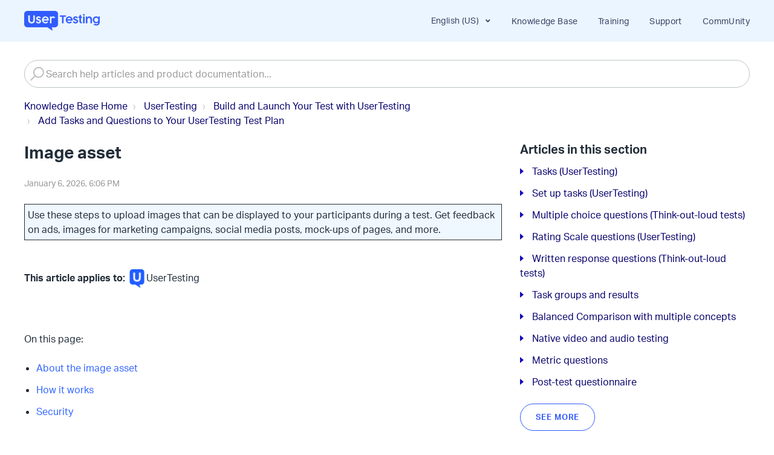

--- FILE ---
content_type: text/html; charset=utf-8
request_url: https://help.usertesting.com/hc/en-us/articles/11880455604509-Image-asset
body_size: 14056
content:
<!DOCTYPE html>
<html dir="ltr" lang="en-US">
<head>
  <meta charset="utf-8" />
  <!-- v26864 -->


  <title>Image asset &ndash; Knowledge Base Home</title>

  

  <meta name="description" content="Use these steps to upload images that can be displayed to your participants during a test. Get feedback on ads, images for marketing..." /><meta property="og:image" content="https://help.usertesting.com/hc/theming_assets/01HZM0XKVSZ886DM9DSW7NY6NN" />
<meta property="og:type" content="website" />
<meta property="og:site_name" content="Knowledge Base Home" />
<meta property="og:title" content="Image asset" />
<meta property="og:description" content="Use these steps to upload images that can be displayed to your participants during a test. Get feedback on ads, images for marketing campaigns, social media posts, mock-ups of pages, and more. This..." />
<meta property="og:url" content="https://help.usertesting.com/hc/en-us/articles/11880455604509-Image-asset" />
<link rel="canonical" href="https://help.usertesting.com/hc/en-us/articles/11880455604509-Image-asset">
<link rel="alternate" hreflang="de-de" href="https://help.usertesting.com/hc/de-de/articles/11880455604509-Hosting-von-Bildern">
<link rel="alternate" hreflang="en-us" href="https://help.usertesting.com/hc/en-us/articles/11880455604509-Image-asset">
<link rel="alternate" hreflang="fr-fr" href="https://help.usertesting.com/hc/fr-fr/articles/11880455604509-Comment-h%C3%A9berger-une-image">
<link rel="alternate" hreflang="x-default" href="https://help.usertesting.com/hc/en-us/articles/11880455604509-Image-asset">

  <link rel="stylesheet" href="//static.zdassets.com/hc/assets/application-f34d73e002337ab267a13449ad9d7955.css" media="all" id="stylesheet" />
  <link rel="stylesheet" type="text/css" href="/hc/theming_assets/2314672/360000619771/style.css?digest=30893419752093">

  <link rel="icon" type="image/x-icon" href="/hc/theming_assets/01HZM0XM002H8R9JKAS2TD06WE">

    

  <script>
  const uzRedirects = {
    "learn.userzoom.com": {
      "https://learn.userzoom.com/userzoom-go-getting-started":"https://help.userzoom.com/hc/en-us/sections/12613393832349-UZGO-On-Demand",
      "https://learn.userzoom.com/the-dashboard":"https://help.userzoom.com/hc/en-us/sections/12613393832349-UZGO-On-Demand",
      "https://learn.userzoom.com/userzoom-go":"https://help.userzoom.com/hc/en-us/sections/12613393832349-UZGO-On-Demand",
      "https://learn.userzoom.com/remote-unmoderated-studies":"https://help.userzoom.com/hc/en-us/sections/12613393832349-UZGO-On-Demand",
      "https://learn.userzoom.com/accessibility-testing":"https://help.userzoom.com/hc/en-us/sections/12613393832349-UZGO-On-Demand",
    },
    "insight-hub-academy.userzoom.com": {
      "https://insight-hub-academy.userzoom.com/key-concepts":"https://help.userzoom.com/hc/en-us/sections/12613438973981-EnjoyHQ-On-Demand",
      "https://insight-hub-academy.userzoom.com/demo-course":"https://help.userzoom.com/hc/en-us/sections/12613438973981-EnjoyHQ-On-Demand",
      "https://insight-hub-academy.userzoom.com/customer-stories/1037453":"https://help.userzoom.com/hc/en-us/sections/12613438973981-EnjoyHQ-On-Demand",
      "https://insight-hub-academy.userzoom.com/create-and-manage-your-taxonomy":"https://help.userzoom.com/hc/en-us/sections/12613438973981-EnjoyHQ-On-Demand",
      "https://insight-hub-academy.userzoom.com/classify-organize-analyze-your-data":"https://help.userzoom.com/hc/en-us/sections/12613438973981-EnjoyHQ-On-Demand",
    }
  }
  var currHref = window.location.href;
  var currHostName = window.location.hostname;
  if (currHostName in uzRedirects) {
    if (currHref in uzRedirects[currHostName]) {
      let redirectUrl = uzRedirects[currHostName][currHref];
      window.location.replace(redirectUrl);
    }
  }
</script>

<!-- Google Tag Manager -->
<script>(function(w,d,s,l,i){w[l]=w[l]||[];w[l].push({'gtm.start':
new Date().getTime(),event:'gtm.js'});var f=d.getElementsByTagName(s)[0],
j=d.createElement(s),dl=l!='dataLayer'?'&l='+l:'';j.async=true;j.src=
'https://www.googletagmanager.com/gtm.js?id='+i+dl;f.parentNode.insertBefore(j,f);
})(window,document,'script','dataLayer','GTM-5SVRVJ8');</script>
<!-- End Google Tag Manager -->

<!-- Google Tag Manager (noscript) -->
<noscript><iframe src="https://www.googletagmanager.com/ns.html?id=GTM-5SVRVJ8"
height="0" width="0" style="display:none;visibility:hidden"></iframe></noscript>
<!-- End Google Tag Manager (noscript) -->

<meta name="viewport" content="width=device-width, initial-scale=1.0" />




<link rel="stylesheet" href="https://use.fontawesome.com/releases/v5.4.2/css/all.css">
<link rel="stylesheet" href="//cdn.jsdelivr.net/highlight.js/9.10.0/styles/github.min.css" />
<link rel="stylesheet" href="//cdn.jsdelivr.net/jquery.magnific-popup/1.0.0/magnific-popup.css" />
<link rel="stylesheet" href="https://use.typekit.net/dcf2myu.css">
<script src="//cdn.jsdelivr.net/npm/jquery@3.2"></script>
<script src="//cdn.jsdelivr.net/jquery.magnific-popup/1.0.0/jquery.magnific-popup.min.js"></script>
<script src="//cdn.jsdelivr.net/highlight.js/9.10.0/highlight.min.js"></script>
<script>
  window.LotusConfig = {};
  LotusConfig.css = {
    activeClass: 'is-active',
    hiddenClass: 'is-hidden'
  };
</script>
<script src="/hc/theming_assets/01HZM0XK0KNJKFJKN66AEYF0E2"></script>
<script src="/hc/theming_assets/01HZM0XJT2QF3WW62G5YWMZR2M"></script>
<script src="/hc/theming_assets/01HZM0XKE5F67100NBQMEZVX8B"></script>
<script src="/hc/theming_assets/01HZM0XKA2RGWYZP4XDVQ6CMQ0"></script>
  
<!-- Hotjar Tracking Code for https://usertesting.com -->
<script>
    (function(h,o,t,j,a,r){
        h.hj=h.hj||function(){(h.hj.q=h.hj.q||[]).push(arguments)};
        h._hjSettings={hjid:3216247,hjsv:6};
        a=o.getElementsByTagName('head')[0];
        r=o.createElement('script');r.async=1;
        r.src=t+h._hjSettings.hjid+j+h._hjSettings.hjsv;
        a.appendChild(r);
    })(window,document,'https://static.hotjar.com/c/hotjar-','.js?sv=');
</script>


<script 
  src="https://code.jquery.com/jquery-3.6.0.min.js" 
  integrity="sha256-/xUj+3OJU5yExlq6GSYGSHk7tPXikynS7ogEvDej/m4=" 
  crossorigin="anonymous">
</script>

<link rel="stylesheet" href="https://cdn.jsdelivr.net/npm/magnific-popup@1.1.0/dist/magnific-popup.css">
<script src="https://cdn.jsdelivr.net/npm/magnific-popup@1.1.0/dist/jquery.magnific-popup.min.js"></script>

  
</head>
<body class="">
  
  
  

  <!-- Add Rudderstack script -->
<script type="text/javascript">
!function(){"use strict";window.rudderAnalyticsBuildType="legacy",window.rudderanalytics=[];for(var e=["setDefaultInstanceKey","load","ready","page","track","identify","alias","group","reset","setAnonymousId","startSession","endSession"],t=0;t<e.length;t++){var n=e[t];window.rudderanalytics[n]=function(e){return function(){window.rudderanalytics.push([e].concat(Array.prototype.slice.call(arguments)))}}(n)}try{new Function('return import("")'),window.rudderAnalyticsBuildType="modern"}catch(e){}if(window.rudderAnalyticsMount=function(){"undefined"==typeof globalThis&&(Object.defineProperty(Object.prototype,"__globalThis_magic__",{get:function(){return this},configurable:!0}),__globalThis_magic__.globalThis=__globalThis_magic__,delete Object.prototype.__globalThis_magic__);var e=document.createElement("script");e.src="".concat("https://cdn.rudderlabs.com/v3","/").concat(window.rudderAnalyticsBuildType,"/").concat("rsa.min.js"),e.async=!0,document.head?document.head.appendChild(e):document.body.appendChild(e)},"undefined"==typeof Promise||"undefined"==typeof globalThis){var a=document.createElement("script");a.src="https://polyfill.io/v3/polyfill.min.js?features=Symbol%2CPromise&callback=rudderAnalyticsMount",a.async=!0,document.head?document.head.appendChild(a):document.body.appendChild(a)}else window.rudderAnalyticsMount();var d={onLoaded:function(e){var t=new URLSearchParams(window.location.search),n=t.get("utm_campaign"),a=t.get("utm_content"),d=t.get("utm_medium"),o=t.get("utm_source"),i=t.get("utm_term");e.page({utm_campaign:n,utm_content:a,utm_medium:d,utm_source:o,utm_term:i})}};window.rudderanalytics.load("2cP8GEC7YuSXX4wVgS028KDqHDU","https://usertestinprcg.dataplane.rudderstack.com",d)}();
</script>
<!-- Global site tag (gtag.js) - Google Analytics -->
<script async src="https://www.googletagmanager.com/gtag/js?id=UA-7271775-6"></script>
<script>
  window.dataLayer = window.dataLayer || [];
  function gtag(){dataLayer.push(arguments);}
  gtag('js', new Date());

  gtag('config', 'UA-7271775-6');
</script>
  

 
  
  
<a class="skip-navigation" tabindex="1"
   href="#main-content">Skip to main content</a>
<div class="layout">
  <div class="layout__head">
    <header class="topbar container is-hidden topbar--image" data-topbar>
      <div class="container-inner topbar__container-inner">
        <div class="topbar__wrapper">
          <div class="container">
            <div class="container-inner">
              <div class="topbar__inner">
                <div class="topbar__col clearfix">
                  <div class="logo-wrapper">
                    <div class="logo">
                      <a href="https://www.usertesting.com/learn">
                      	<img src="/hc/theming_assets/01HZM0XKVSZ886DM9DSW7NY6NN" alt="Logo" />
                      </a>
                    </div>
                  </div>
                  
                  <button type="button" role="button" aria-label="Toggle Navigation" class="lines-button x" data-toggle-menu>
                    <span class="lines"></span> </button>
                </div>
                <div class="topbar__col topbar__menu">
                  <div class="topbar__collapse" data-menu>
                    <div class="topbar__controls">
                      
                        <div class="dropdown language-selector" aria-haspopup="true">
                          <a class="dropdown-toggle topbar__link">
                            English (US)
                          </a>
                          <span class="dropdown-menu" role="menu">
    		                     
                                  <a href="/hc/change_language/de-de?return_to=%2Fhc%2Fde-de%2Farticles%2F11880455604509-Hosting-von-Bildern" dir="ltr" rel="nofollow" role="menuitem">
                                    Deutsch (Deutschland)
                                  </a>
                              
                                  <a href="/hc/change_language/fr-fr?return_to=%2Fhc%2Ffr-fr%2Farticles%2F11880455604509-Comment-h%25C3%25A9berger-une-image" dir="ltr" rel="nofollow" role="menuitem">
                                    Français (France)
                                  </a>
                              
                          </span>
                        </div>
                      
                      <a href="https://help.usertesting.com/" class="topbar__link">Knowledge Base</a>
                      <!-- 
                      <a href="https://training.usertesting.com/" class="topbar__link" id="header_training">Training</a> -->
                      <div class="dropdown"><a class="topbar__link" id="header_training">Training</a> 
  <div class="dropdown-content">
    <a href="https://training.usertesting.com/">UserTesting</a>
    <a href="https://training.usertesting.com/uz">UserZoom</a>
  </div>
</div>
                      <a href="https://help.usertesting.com/hc/en-us/requests/new" class="topbar__link">Support</a>
                      <a href="https://community.usertesting.com/" class="topbar__link">CommUnity</a>
                    </div>
                  </div>
                </div>
              </div>
            </div>
          </div>
        </div>
      </div>

      <div class="hero-unit" data-hero-unit="" style="padding-top: 30px;">
        <div class="container-inner search-box" data-search-box>
          <form role="search" class="search search-full" data-search="" action="/hc/en-us/search" accept-charset="UTF-8" method="get"><input type="hidden" name="utf8" value="&#x2713;" autocomplete="off" /><input type="search" name="query" id="query" placeholder="Search help articles and product documentation..." aria-label="Search help articles and product documentation..." /></form>
        </div>
      </div>
    </header>
  </div>
  <div class="layout__content">
   

  <main role="main">
    <div class="container article-page">
  <div class="container-inner">
    <div class="row clearfix">
      <div class="column column--sm-8">
        <ol class="breadcrumbs">
  
    <li title="Knowledge Base Home">
      
        <a href="/hc/en-us">Knowledge Base Home</a>
      
    </li>
  
    <li title="UserTesting">
      
        <a href="/hc/en-us/categories/12573085074077-UserTesting">UserTesting</a>
      
    </li>
  
    <li title="Build and Launch Your Test with UserTesting">
      
        <a href="/hc/en-us/sections/12573143805341-Build-and-Launch-Your-Test-with-UserTesting">Build and Launch Your Test with UserTesting</a>
      
    </li>
  
    <li title="Add Tasks and Questions to Your UserTesting Test Plan">
      
        <a href="/hc/en-us/sections/12573162673309-Add-Tasks-and-Questions-to-Your-UserTesting-Test-Plan">Add Tasks and Questions to Your UserTesting Test Plan</a>
      
    </li>
  
</ol>

      </div>
    </div>

    <div class="article-container" id="main-content">
      <div class="article-container__column article-container__sidenav">
        <div data-sidenav='{"mobileBreakpoint": 991}'></div>
      </div>
      <div class="article-container__column article-container__article">
        <article class="article clearfix" itemscope itemtype="http://schema.org/Article">
          <header class="article-header">
            <h1 class="article__title" itemprop="name">
              
              Image asset
            </h1>
            

            <div class="article-meta">
              <div class="article-meta__col article-meta__col--main">
                <div class="entry-info">
                  
                  <div class="entry-info__content">
                    
                    <div class="meta"><time datetime="2026-01-06T18:06:43Z" title="2026-01-06T18:06:43Z" data-datetime="calendar">January 06, 2026 18:06</time></div>
                  </div>
                </div>
              </div>
            </div>
          </header>

          <div class="article__body markdown" itemprop="articleBody" data-article>
            <figure class="wysiwyg-table wysiwyg-table-align-left" style="height: 22px; width: 100%;"><table style="background-color: #f0f8ff; border-collapse: collapse; border: 1px solid #f0f8ff;"><tbody><tr style="height: 22px;"><td style="border-style: solid; border-width: 1px; height: 22px; padding: 5px; width: 100%;">Use these steps to upload images that can be displayed to your participants during a test. Get feedback on ads, images for marketing campaigns, social media posts, mock-ups of pages, and more.</td></tr></tbody></table></figure><p> </p><p><strong>This article applies to:</strong> <img class="wysiwyg-image-resized" style="aspect-ratio: 128/128; width: 3.89%;" src="/hc/article_attachments/18022947816989" alt="ut logo tiny.png" width="128" height="128">UserTesting </p><p> </p><p>On this page:</p><ul>
<li data-list-item-id="e6d5a651f499252f357e45fc27b9dad1f"><a href="#howto1">About the image asset</a></li>
<li data-list-item-id="e41295a2c637ae4a8848dfd369ecb0f64"><a href="#howto2">How it works</a></li>
<li data-list-item-id="e208811e5998c620a386de1491fad9b87"><a href="#howto3">Security</a></li>
</ul><p> </p><hr><p> </p><h2 id="howto1">About the image asset</h2><ul>
<li data-list-item-id="eee1975b326e842d1743b34b3bb514d32">The image asset in the Test builder allows you to upload one or more images into a test to gather feedback.</li>
<li class="ck-list-marker-color" data-list-item-id="ebf616714210af3adf3b8f030229bd2a8"><span style="color: #222d39;">The image asset is not available for mobile app tests.</span></li>
<li class="ck-list-marker-color" data-list-item-id="e8674260508e60707961fba19ee79025c"><span style="color: #222d39;">Only PNG, JPG, GIF, TIFF, and PDF are supported.</span></li>
<li class="ck-list-marker-color" data-list-item-id="e18712061f4a7efcc7270dd9a4df32234"><span style="color: #222d39;">The maximum file size is 5MB.</span></li>
<li class="ck-list-marker-color" data-list-item-id="e7c1ab7c5c3ed51f163b88551a37473b2"><span style="color: #222d39;">Any number of images can be uploaded into a test.</span></li>
<li class="ck-list-marker-color" data-list-item-id="e4a4221d3dbb25ef3ce1d24ce474fed15"><span style="color: #222d39;">At this time, you cannot upload a multi-page PDF.</span></li>
<li class="ck-list-marker-color" data-list-item-id="e8d5152f1b0aee141958734857c5e667f"><span style="color: #222d39;">We advise against using hyphens or special characters in filenames as they may prevent the image from displaying properly.</span></li>
<li data-list-item-id="e2b65964a63d658b6626a2cc5cb4fe3d0">When you <a href="https://help.usertesting.com/hc/articles/11880352019229-Editing-a-Test-After-Launch" target="_blank" rel="noopener noreferrer">edit a test after launching it</a>, you cannot add or edit Image assets.</li>
<li data-list-item-id="ee82eeec13862bb6da46493df486f727e">If you <a href="https://help.usertesting.com/hc/articles/11880373878429-Create-a-duplicate-test" target="_blank" rel="noopener noreferrer">duplicate a draft or test</a>, you will need to re-upload any images.<span style="color: #222d39;"></span>
</li>
<li data-list-item-id="e362d76f0961b0a8c94f18e0003aa9946">Here are some use cases for image hosting:<ul>
<li data-list-item-id="e7db3669391a5485b2c1b1ee362f7f1be">Upload a hero image and present a multiple-choice question to see what adjectives the hero image evokes.</li>
<li data-list-item-id="ec95e520dc8b5e9344028132db041e715">Upload the image of a new screen design for your software. Then, present a series of tasks where participants use their cursor to show you where they would go to accomplish tasks with that screen. You can follow those tasks with the image of the next screen design and ask for the next step they would take.</li>
<li data-list-item-id="edec96df6535ec4d1f83d6d1573794aba">Upload the image of an email the participant would get after registering for your site. Then present follow-up questions to determine if they understand the contents of that email.</li>
</ul>
</li>
</ul><p> </p><p> </p><h2 id="howto2">How it works</h2><ol>
<li data-list-item-id="efc5e3951bb427466d9578729965517d8">Go to the Test builder of your test.</li>
<li data-list-item-id="eee226faba3961289f986eae309284bda">Drag and drop the image asset into your test plan.<br><span style="color: #222d39;"><img src="/hc/article_attachments/18022974688925" width="335" height="288"></span>
</li>
<li class="ck-list-marker-color" data-list-item-id="ec6abea3749f6c046c72edf2973d5cd42">
<span style="color: #222d39;">Upload your image file.</span><br><span style="color: #222d39;"><img src="/hc/article_attachments/18022974693021" width="624" height="272"></span><br> </li>
<li class="ck-list-marker-color" data-list-item-id="e111ad45e1ee6891d75d9104988cbbf57">
<span style="color: #222d39;">Edit the instructional text, if needed. </span><br><span style="color: #222d39;"><img src="/hc/article_attachments/18022974693917" width="624" height="193"></span>
</li>
<li class="ck-list-marker-color" data-list-item-id="ec99c77b0355ac3349ec332a7c8dce33c"><span style="color: #222d39;">You're done! The image will be displayed at a URL, so it will be visible to the participants as they complete subsequent tasks. Therefore, you can present multiple tasks and questions about the image you uploaded.</span></li>
</ol><p> </p><p> </p><h2 id="howto3">Security</h2><ul>
<li data-list-item-id="e541923a1a90d82e2ffa9a88ff01c84d7">The hosted assets are encrypted at rest and only accessed through SSL.<ul><li data-list-item-id="e91f0e24c0a2f7112d5378bd9a2d1b1d3">These are kept securely in our AWS (Amazon Web Services) infrastructure and are only accessible through secure links that are inactive unless the test is in progress and used by the participant.</li></ul>
</li>
<li data-list-item-id="e7d42643f1789fd3e43f29b86f6f95ebd">While participants cannot access the secure images after the test is complete, they can download and save any image file during the test. <ul><li data-list-item-id="e2a737301d70f12601609c13ed6ee860b">Your information is still protected by a confidentiality agreement that prohibits participants from disclosing any details regarding your test.</li></ul>
</li>
<li data-list-item-id="e01bba7efaee4ff6ef4de396f3acbe60f">Read more about how <a href="https://help.usertesting.com/hc/articles/11880392056605-Will-Test-Contributors-Keep-My-Information-Confidential" target="_blank" rel="noopener noreferrer">UserTesting protects your information</a>.</li>
<li data-list-item-id="ead9b9bd9e7e6b6d239746ffc46a9e199">Learn about <a href="https://help.usertesting.com/hc/articles/11880405753885-Custom-Confidentiality-Terms" target="_blank" rel="noopener noreferrer">Custom Confidentiality Terms</a> to attach your own additional confidentiality documents to your test.</li>
</ul><p> </p><p> </p><h2 id="h_01HKAN0GH3TZDKVEW5K21YGQQ1">Related content</h2><figure class="wysiwyg-table wysiwyg-table-align-left" style="width: 100%;"><table style="border-collapse: collapse;"><tbody>
<tr>
<td style="padding: 5px; width: 25%;"><p class="wysiwyg-text-align-center"><strong><img src="/hc/article_attachments/18022947852829" alt="information icon.png" width="101" height="100"></strong></p></td>
<td style="padding: 5px; width: 25%;"><p class="wysiwyg-text-align-center"><strong><img src="/hc/article_attachments/18022947854621" alt="knowledge icon.png" width="100" height="96"></strong></p></td>
</tr>
<tr>
<td style="padding: 5px; width: 25%;">
<p><strong>Want to learn more? Check out these </strong><a href="https://help.usertesting.com/" target="_blank" rel="noopener noreferrer"><strong>Knowledge Base</strong></a><strong> articles...</strong> </p>
<ul>
<li data-list-item-id="ec2ed8622647df9ef926fc5c858f7e311"><a href="https://help.usertesting.com/hc/articles/11880405753885-Custom-Confidentiality-Terms" target="_blank" rel="noopener noreferrer">Custom confidentiality terms</a></li>
<li data-list-item-id="e03fc1db778c604ab483a986b56e1657d"><a href="https://help.usertesting.com/hc/articles/11880305395997-Secure-prototype-hosting">Secure prototype hosting</a></li>
</ul>
</td>
<td style="padding: 5px; width: 25%;">
<p><strong>Interested in growing your skills? Check out our </strong><a href="https://university.usertesting.com/" target="_blank" rel="noopener noreferrer"><strong>University</strong></a><strong> courses...</strong></p>
<ul>
<li data-list-item-id="e8c05df4337493917e6572b2e0b000805"><a href="https://university.usertesting.com/structuring-your-tests" target="_blank" rel="noopener noreferrer">Structuring your tests</a></li>
<li data-list-item-id="e7fffc747b5b594cb94ea0b09f231c1ff"><a href="https://university.usertesting.com/writing-usability-tasks" target="_blank" rel="noopener noreferrer">Writing usability tasks</a></li>
</ul>
</td>
</tr>
<tr>
<td style="padding: 5px; width: 25%;"><p class="wysiwyg-text-align-center"><strong><img src="/hc/article_attachments/18022974703261" alt="video icon 2.png" width="104" height="98"></strong></p></td>
<td style="padding: 5px; width: 25%;"><p class="wysiwyg-text-align-center"><strong><img src="/hc/article_attachments/18022947857693" alt="team icon.png" width="106" height="101"></strong></p></td>
</tr>
<tr>
<td style="padding: 5px; width: 25%;">
<p><strong>Need hands-on training?</strong></p>
<ul>
<li data-list-item-id="ed4a39917d03503b8afbb58f4de3495b3">Find a <a href="https://training.usertesting.com/pages/89/live-classes" target="_blank" rel="noopener noreferrer">live, virtual class</a> that fits your needs.</li>
<li data-list-item-id="e4435c33a790973a727937a46f8a81b79">Enroll in one of our <a href="https://training.usertesting.com/pages/255/certifications-for-usertesting-userzoom-users" target="_blank" rel="noopener noreferrer">UserTesting certification programs</a>.</li>
</ul>
</td>
<td style="padding: 5px; width: 25%;">
<p><strong>Can't find your answer?</strong></p>
<ul>
<li data-list-item-id="e199e84a665cf041b2bc9724c07d78ae8">Check out the <a href="https://community.usertesting.com/" target="_blank" rel="noopener noreferrer">Community</a> forums.</li>
<li data-list-item-id="eb272eccfa6acc3a3db9756cfb82b6896">Reach out to <a href="https://help.usertesting.com/hc/requests/new" target="_blank" rel="noopener noreferrer">Support</a> or our <a href="https://forms.monday.com/forms/720259e936bd68bf3192e63bbccd4a10?r=use1" target="_blank" rel="noopener noreferrer">Professional Services team</a>.</li>
</ul>
</td>
</tr>
</tbody></table></figure><p> </p>
          </div>

          <div class="article__attachments">
            
          </div>
        </article>

        <footer class="article-footer clearfix">
          
            <div class="article-votes">
              <span class="article-vote-question">Was this article helpful?</span>
              <button type="button" class="btn article-vote-controls__item article-vote-controls__item--down article-vote-down-button" data-helper="vote" data-item="article" data-type="down" data-id="11880455604509" data-upvote-count="0" data-vote-count="1" data-vote-sum="-1" data-vote-url="/hc/en-us/articles/11880455604509/vote" data-value="null" data-label="0 out of 1 found this helpful" data-selected-class="article-vote-controls__item--voted" aria-label="This article was not helpful" aria-pressed="false">
  <span class="fa fa-thumbs-down"></span>
</button>
							<button type="button" class="btn article-vote-controls__item article-vote-controls__item--up article-vote-up-button" data-helper="vote" data-item="article" data-type="up" data-id="11880455604509" data-upvote-count="0" data-vote-count="1" data-vote-sum="-1" data-vote-url="/hc/en-us/articles/11880455604509/vote" data-value="null" data-label="0 out of 1 found this helpful" data-selected-class="article-vote-controls__item--voted" aria-label="This article was helpful" aria-pressed="false">
  <span class="fa fa-thumbs-up"></span>
</button>
<div id="sq-article-feedback-form" style="padding-top: 12px; display: none;">
         <div id="sq-article-feedback-prompt" style="text-align: center; margin-top: 12px; margin-bottom: 24px; font-weight: 600">
            <div id="sq-article-feedback-prompt-down" style="display: none">
               We're sorry to hear that. Can you tell us what went wrong?
            </div> 
            <div id="sq-article-feedback-prompt-up" style="display: none">
               We’re glad we could help! Is there anything you'd like to share with us?
            </div>
         </div>
         <div id="sq-article-feedback-options" style="text-align: left; margin-bottom: 18px"> 
            <div id="sq-article-feedback-options-down" style="text-align: left; margin-bottom: 18px; display: none"> 
               <div style="margin-bottom: 6px">
                  <input type="radio" id="sq-article-feedback-options-down-1" name="sq-article-feedback-options-down" value="1"/>
                  <label for="sq-article-feedback-options-down-1" style="margin-left: 5px">This article didn't answer my question or solve my problem</label>
               </div> 
               <div style="margin-bottom: 6px">
                  <input type="radio" id="sq-article-feedback-options-down-2" name="sq-article-feedback-options-down" value="2"/>
                  <label for="sq-article-feedback-options-down-2" style="margin-left: 5px">I found this article confusing or difficult to read</label>
               </div> 
               <div style="margin-bottom: 6px">
                  <input type="radio" id="sq-article-feedback-options-down-3" name="sq-article-feedback-options-down" value="3"/>
                  <label for="sq-article-feedback-options-down-3" style="margin-left: 5px">I don't like how the feature works</label>
               </div> 
               <div style="margin-bottom: 6px">
                  <input type="radio" id="sq-article-feedback-options-down-4" name="sq-article-feedback-options-down" value="4"/>
                  <label for="sq-article-feedback-options-down-4" style="margin-left: 5px">Something else</label>
               </div> 
            </div>
            
            <div id="sq-article-feedback-options-up" style="text-align: left; margin-bottom: 18px; display: none"> 
            </div>
         </div>
         <div id="sq-article-feedback-text" style="text-align: left">
            <textarea id="sq-article-feedback-text-up" placeholder="Please provide any feedback you'd like to share" name="article-down-vote-reason" rows="4" cols="50" style="display: none" ></textarea>
            <textarea id="sq-article-feedback-text-down" placeholder="Please provide any feedback you'd like to share" name="article-down-vote-reason" rows="4" cols="50" style="display: none"></textarea>
            <div id="sq-article-feedback-note-up" style="font-size: small; color: grey">This form is for feedback only and you won't receive a reply. Please don't include any personal information about yourself or someone else.</div> 
            <div id="sq-article-feedback-note-down" style="font-size: small; color: grey">This form is for feedback only and you won't receive a reply. Please don't include any personal information about yourself or someone else.</div>
          <button id="sq-article-submit-feedback" class="button button-primary" style="margin-top: 12px;">Submit Feedback</button>
         </div>
         <div id="sq-article-feedback-confirm-up" style="display: none; color: green; margin-top: 10px">Thank you! Your feedback helps us improve this article for everyone.</div>
         <div id="sq-article-feedback-confirm-down" style="display: none; color: green; margin-top: 10px">Thank you! Your feedback helps us improve this article for everyone.</div>
      </div> 
            </div>
          
        </footer>

    
        
      </div>
      <div class="article-container__column article-container__toc">
        <div data-toc='{"mobileBreakpoint": 991}'></div>
      </div>

      <div
        class="article-container__column article-container__sidebar">
        <div class="article-sidebar">
          
            <section class="section-articles">
              <h3 class="section-articles__title">Articles in this section</h3>
              <ul class="section-articles__list">
                
                  <li class="section-articles__item">
                    <a href="/hc/en-us/articles/11880387288605-Tasks-UserTesting" class="section-articles__link ">Tasks (UserTesting)</a>
                  </li>
                
                  <li class="section-articles__item">
                    <a href="/hc/en-us/articles/11880303491869-Set-up-tasks-UserTesting" class="section-articles__link ">Set up tasks (UserTesting)</a>
                  </li>
                
                  <li class="section-articles__item">
                    <a href="/hc/en-us/articles/11880440070941-Multiple-choice-questions-Think-out-loud-tests" class="section-articles__link ">Multiple choice questions (Think-out-loud tests)</a>
                  </li>
                
                  <li class="section-articles__item">
                    <a href="/hc/en-us/articles/11880424317853-Rating-Scale-questions-UserTesting" class="section-articles__link ">Rating Scale questions (UserTesting)</a>
                  </li>
                
                  <li class="section-articles__item">
                    <a href="/hc/en-us/articles/11880393924381-Written-response-questions-Think-out-loud-tests" class="section-articles__link ">Written response questions  (Think-out-loud tests)</a>
                  </li>
                
                  <li class="section-articles__item">
                    <a href="/hc/en-us/articles/11880348863773-Task-groups-and-results" class="section-articles__link ">Task groups and results</a>
                  </li>
                
                  <li class="section-articles__item">
                    <a href="/hc/en-us/articles/13588748183197-Balanced-Comparison-with-multiple-concepts" class="section-articles__link ">Balanced Comparison with multiple concepts</a>
                  </li>
                
                  <li class="section-articles__item">
                    <a href="/hc/en-us/articles/11880350207133-Native-video-and-audio-testing" class="section-articles__link ">Native video and audio testing</a>
                  </li>
                
                  <li class="section-articles__item">
                    <a href="/hc/en-us/articles/11880356990365-Metric-questions" class="section-articles__link ">Metric questions</a>
                  </li>
                
                  <li class="section-articles__item">
                    <a href="/hc/en-us/articles/11880458554909-Post-test-questionnaire" class="section-articles__link ">Post-test questionnaire</a>
                  </li>
                
              </ul>
              
                <a href="/hc/en-us/sections/12573162673309-Add-Tasks-and-Questions-to-Your-UserTesting-Test-Plan" class="btn btn--primary">See more</a>
              
            </section>
          
          
        </div>
      </div>
    </div>
  </div>
</div>

  </main>

  </div>
<div class="layout__footer">
  <div class="custom-footer-namespace">
    <footer class="footer">
      <script src="https://cmp.osano.com/16BclGRmQWh531BuA/bb8e5b3e-ac0d-4027-bb1b-af0e7b7ef15d/osano.js"></script>
      <div class="LearnFooter">
        <div class="LearnFooterLogo">
          <a href="https://www.usertesting.com/">
            <img src=/hc/theming_assets/01HZM0XKJVVM2B49NAKHSFXDYC
              alt="UserTesting">
          </a>
        </div>
        <div class="LearnFooterTagLine">Human understanding. Human experiences.</div>
        <div class="LearnFooterLinks">
          <ul>
            <li><a href="https://www.usertesting.com/about-us/contact-us" target="_blank">Contact Us</a></li>
            <li><a href="https://www.usertesting.com/about-us/jobs" target="_blank">We're Hiring</a></li>
          </ul>
        </div>
        <div class="LearnFooterSocialLinks">
          <ul class="FooterSocialLink">
            <li><a href="https://www.facebook.com/UserTestingcom/" target="_blank">
                <svg width="25px" height="25px" viewBox="0 0 25 25" version="1.1" xmlns="http://www.w3.org/2000/svg"
                  xmlns:xlink="http://www.w3.org/1999/xlink">
                  <g id="facebook-icon" stroke="none" stroke-width="1" fill="none" fill-rule="evenodd"
                    transform="translate(-135.000000, -5685.000000)">
                    <path
                      d="M160,5697.5 C160,5704.40349 154.40337,5710 147.500033,5710 C140.5963,5710 135,5704.40349 135,5697.5 C135,5690.59631 140.5963,5685 147.500033,5685 C154.40337,5685 160,5690.59631 160,5697.5 Z M145.594685,5701.30414 C145.594685,5702.45736 145.59931,5703.61045 145.590192,5704.76361 C145.588276,5704.97835 145.627919,5705.06001 145.868685,5705.05526 C146.722996,5705.03834 147.57777,5705.03913 148.432081,5705.05486 C148.671328,5705.05909 148.733105,5704.99909 148.732114,5704.75727 C148.72227,5702.4676 148.725375,5700.17781 148.727027,5697.88807 C148.727027,5697.52355 148.692339,5697.578 149.049789,5697.57588 C149.547575,5697.57271 150.045428,5697.57033 150.542752,5697.578 C150.69181,5697.58051 150.767529,5697.54886 150.781867,5697.38295 C150.844701,5696.64764 150.912887,5695.91271 150.99224,5695.17918 C151.013383,5694.9844 150.952332,5694.94178 150.767265,5694.94502 C150.136872,5694.95579 149.506214,5694.94859 148.875821,5694.94951 C148.77222,5694.94965 148.679191,5694.96042 148.682957,5694.80382 C148.693132,5694.36438 148.672848,5693.92354 148.700598,5693.48535 C148.73522,5692.9388 149.065712,5692.65476 149.617876,5692.65304 C150.032478,5692.65192 150.44741,5692.64875 150.862276,5692.65522 C150.991183,5692.65727 151.034063,5692.6171 151.032874,5692.48575 C151.027721,5691.74752 151.028513,5691.00903 151.032346,5690.27081 C151.032874,5690.15393 150.996997,5690.11091 150.876746,5690.1123 C150.014176,5690.12155 149.150482,5690.10034 148.288969,5690.1386 C147.450119,5690.176 146.722996,5690.49539 146.211599,5691.1941 C145.807436,5691.74574 145.625342,5692.37924 145.610476,5693.05773 C145.598318,5693.61327 145.598318,5694.1696 145.611335,5694.72507 C145.615828,5694.9254 145.571163,5695.00211 145.35524,5694.99154 C144.982725,5694.9731 144.608758,5694.99213 144.235583,5694.98354 C144.093594,5694.98037 144.051308,5695.02655 144.05263,5695.16696 C144.05851,5695.89699 144.059237,5696.62728 144.051903,5697.35712 C144.050251,5697.51364 144.104694,5697.55461 144.252498,5697.55084 C144.617479,5697.54245 144.98299,5697.55877 145.347509,5697.54397 C145.544734,5697.53591 145.600499,5697.59762 145.598913,5697.79478 C145.590192,5698.96446 145.594685,5700.13426 145.594685,5701.30414 Z"
                      id="Combined-Shape" fill="#FFFFFF"></path>
                  </g>
                </svg>
              </a>
            </li>
            <li><a href="https://twitter.com/usertesting" target="_blank">
                <svg width="25px" height="25px" viewBox="0 0 25 25" version="1.1" xmlns="http://www.w3.org/2000/svg"
                  xmlns:xlink="http://www.w3.org/1999/xlink">
                  <g id="twitter-icon" stroke="none" stroke-width="1" fill="none" fill-rule="evenodd"
                    transform="translate(-197.000000, -5685.000000)">
                    <g id="Twitter" transform="translate(197.000000, 5685.000000)" fill="#FFFFFF" fill-rule="nonzero">
                      <path
                        d="M12.5,25 C5.59644063,25 0,19.4035594 0,12.5 C0,5.59644063 5.59644063,0 12.5,0 C19.4035594,0 25,5.59644063 25,12.5 C25,19.4035594 19.4035594,25 12.5,25 Z M19.4999609,8.15810547 C18.9849805,8.38662109 18.4314648,8.54091797 17.8503125,8.61035156 C18.4431055,8.25480469 18.8987695,7.69195312 19.1131641,7.02123047 C18.5583203,7.35035156 17.9435742,7.58953125 17.2893555,7.71828125 C16.7654102,7.16 16.0188672,6.81132812 15.192793,6.81132812 C13.6062695,6.81132812 12.3204297,8.09726562 12.3204297,9.68341797 C12.3204297,9.90867187 12.3458789,10.127832 12.3948047,10.3380273 C10.0076758,10.2182422 7.89126953,9.07478516 6.4746875,7.33708984 C6.22740234,7.76119141 6.08578125,8.25462891 6.08578125,8.78105469 C6.08578125,9.77744141 6.59285156,10.656543 7.36351562,11.1716211 C6.89267578,11.1568359 6.44978516,11.0275195 6.06259766,10.8123828 C6.06232422,10.8243945 6.06232422,10.8364062 6.06232422,10.8486133 C6.06232422,12.2402148 7.05242187,13.4010352 8.36638672,13.665 C8.1253125,13.730625 7.87152344,13.7657227 7.60964844,13.7657227 C7.42455078,13.7657227 7.24458984,13.7475977 7.06919922,13.7142187 C7.43474609,14.8551953 8.49542969,15.6856445 9.75236328,15.7087305 C8.76931641,16.4792969 7.53087891,16.9383984 6.18505859,16.9383984 C5.95322266,16.9383984 5.72470703,16.9248633 5.50003906,16.8983398 C6.77119141,17.7133594 8.28083984,18.1886719 9.90294922,18.1886719 C15.1861133,18.1886719 18.0751758,13.8120703 18.0751758,10.0164453 C18.0751758,9.89189453 18.0723242,9.76810547 18.0667969,9.64488281 C18.6279297,9.23996094 19.1150586,8.73414062 19.4999609,8.15810547 Z"
                        id="Combined-Shape"></path>
                    </g>
                  </g>
                </svg>
              </a></li>
            <li><a href="https://www.linkedin.com/company/usertesting-com/" target="_blank">
                <svg width="25px" height="25px" viewBox="0 0 25 25" version="1.1" xmlns="http://www.w3.org/2000/svg"
                  xmlns:xlink="http://www.w3.org/1999/xlink">
                  <g id="linkedin-icon" stroke="none" stroke-width="1" fill="none" fill-rule="evenodd"
                    transform="translate(-228.000000, -5685.000000)">
                    <path
                      d="M240.5,5710 C233.596441,5710 228,5704.40356 228,5697.5 C228,5690.59644 233.596441,5685 240.5,5685 C247.403559,5685 253,5690.59644 253,5697.5 C253,5704.40356 247.403559,5710 240.5,5710 Z M233.67875,5695.10686 L233.67875,5704.44141 L236.582773,5704.44141 L236.582773,5695.10686 L233.67875,5695.10686 Z M235.131582,5690.46666 C234.199844,5690.46666 233.448535,5691.22043 233.448535,5692.14902 C233.448535,5693.07781 234.199844,5693.8315 235.131582,5693.8315 C236.05959,5693.8315 236.81291,5693.07781 236.81291,5692.14902 C236.81291,5691.22043 236.05959,5690.46666 235.131582,5690.46666 Z M238.402773,5695.10686 L238.402773,5704.44141 L241.300332,5704.44141 L241.300332,5699.82449 C241.300332,5698.60664 241.530723,5697.42695 243.040215,5697.42695 C244.529082,5697.42695 244.547773,5698.81951 244.547773,5699.90193 L244.547773,5704.44141 L247.448477,5704.44141 L247.448477,5699.32189 C247.448477,5696.80801 246.905645,5694.8752 243.96832,5694.8752 C242.556895,5694.8752 241.610273,5695.6491 241.223457,5696.38297 L241.183594,5696.38297 L241.183594,5695.10686 L238.402773,5695.10686 Z"
                      id="Combined-Shape" fill="#FFFFFF" fill-rule="nonzero"></path>
                  </g>
                </svg>
              </a></li>
            <li><a href="https://www.instagram.com/usertestingofficial/" target="_blank">
                <svg width="25px" height="25px" viewBox="0 0 25 25" version="1.1" xmlns="http://www.w3.org/2000/svg"
                  xmlns:xlink="http://www.w3.org/1999/xlink">
                  <g id="instagram-icon">
                    <path id="Shape"
                      d="M16.59,6.15H8.41A2.25,2.25,0,0,0,6.15,8.41v8.18a2.25,2.25,0,0,0,2.26,2.26h8.18a2.25,2.25,0,0,0,2.26-2.26V8.41A2.26,2.26,0,0,0,16.59,6.15ZM12.5,16.87a4.35,4.35,0,1,1,4.34-4.34A4.35,4.35,0,0,1,12.5,16.87Zm4.4-7.63A1.11,1.11,0,1,1,18,8.13,1.11,1.11,0,0,1,16.9,9.24Z"
                      fill="#FFFFFF" fill-rule="nonzero"></path>
                    <path id="Shape-2" data-name="Shape"
                      d="M12.5,10.16a2.34,2.34,0,1,0,2.34,2.34A2.34,2.34,0,0,0,12.5,10.16Z" fill="#FFFFFF"
                      fill-rule="nonzero"></path>
                    <path id="Shape-3" data-name="Shape"
                      d="M12.5,0A12.5,12.5,0,1,0,25,12.5,12.5,12.5,0,0,0,12.5,0Zm8.35,16.59a4.28,4.28,0,0,1-4.26,4.26H8.41a4.28,4.28,0,0,1-4.26-4.26V8.41A4.28,4.28,0,0,1,8.41,4.15h8.18a4.28,4.28,0,0,1,4.26,4.26Z"
                      fill="#FFFFFF" fill-rule="nonzero"></path>
                  </g>
                </svg>
              </a></li>
          </ul>
        </div>
        <div class="LearFooterCopyright">
          <div class="FooterCopyright">© UserTesting
            <script>document.write(new Date().getFullYear())</script>&nbsp;&nbsp;|&nbsp;&nbsp;<a
              href="https://www.usertesting.com/privacy-policy" target="_blank">Privacy Policy</a></div>
        </div>
      </div>
    </footer>
  </div>
</div>
</div>

<!-- 
<div hidden data-lt-i18n-dictionary>
  <div data-lt-i18n="search_placeholder"></div>
</div>

<script>
  var $ltDictionary = $('[data-lt-i18n-dictionary]');
  $('[role="search"] input[type="search"]').each(function (index, el) {
    $(el).attr('placeholder', $ltDictionary.find('[data-lt-i18n="search_placeholder"]').html());
  });
</script>
 -->



  <!-- / -->

  
  <script src="//static.zdassets.com/hc/assets/en-us.bbb3d4d87d0b571a9a1b.js"></script>
  

  <script type="text/javascript">
  /*

    Greetings sourcecode lurker!

    This is for internal Zendesk and legacy usage,
    we don't support or guarantee any of these values
    so please don't build stuff on top of them.

  */

  HelpCenter = {};
  HelpCenter.account = {"subdomain":"userzoom","environment":"production","name":"UserTesting"};
  HelpCenter.user = {"identifier":"da39a3ee5e6b4b0d3255bfef95601890afd80709","email":null,"name":"","role":"anonymous","avatar_url":"https://assets.zendesk.com/hc/assets/default_avatar.png","is_admin":false,"organizations":[],"groups":[]};
  HelpCenter.internal = {"asset_url":"//static.zdassets.com/hc/assets/","web_widget_asset_composer_url":"https://static.zdassets.com/ekr/snippet.js","current_session":{"locale":"en-us","csrf_token":null,"shared_csrf_token":null},"usage_tracking":{"event":"article_viewed","data":"[base64]--a6df4a45f5123cc5c62976be5950fdf1c1d390d0","url":"https://help.usertesting.com/hc/activity"},"current_record_id":"11880455604509","current_record_url":"/hc/en-us/articles/11880455604509-Image-asset","current_record_title":"Image asset","current_text_direction":"ltr","current_brand_id":360000619771,"current_brand_name":"UserZoom","current_brand_url":"https://userzoom.zendesk.com","current_brand_active":true,"current_path":"/hc/en-us/articles/11880455604509-Image-asset","show_autocomplete_breadcrumbs":true,"user_info_changing_enabled":false,"has_user_profiles_enabled":false,"has_end_user_attachments":true,"user_aliases_enabled":false,"has_anonymous_kb_voting":true,"has_multi_language_help_center":true,"show_at_mentions":false,"embeddables_config":{"embeddables_web_widget":false,"embeddables_help_center_auth_enabled":false,"embeddables_connect_ipms":false},"answer_bot_subdomain":"static","gather_plan_state":"subscribed","has_article_verification":true,"has_gather":true,"has_ckeditor":false,"has_community_enabled":false,"has_community_badges":true,"has_community_post_content_tagging":false,"has_gather_content_tags":true,"has_guide_content_tags":true,"has_user_segments":true,"has_answer_bot_web_form_enabled":false,"has_garden_modals":false,"theming_cookie_key":"hc-da39a3ee5e6b4b0d3255bfef95601890afd80709-2-preview","is_preview":false,"has_search_settings_in_plan":true,"theming_api_version":2,"theming_settings":{"toggle_translations":true,"body_bg":"#fff","brand_primary":"rgba(49, 92, 253, 1)","brand_secondary":"rgba(18, 0, 188, 1)","text_color":"rgba(34, 45, 57, 1)","link_color":"rgba(6, 0, 108, 1)","font_size_base":"16px","font_family_base":"'aktiv-grotesk', 'Aktiv-Grotesk', sans-serif","line_height_base":"1.5","hero_show_image":true,"hero_homepage_image":"/hc/theming_assets/01HZM0XKPVWZHFB7EFGMEFN4DG","hero_unit_mask_bg":"rgba(255, 255, 255, 1)","hero_unit_mask_opacity":"0.7","hero_title":"","hero_title_color":"#fff","search_placeholder":"","button_color_1":"rgba(6, 0, 108, 1)","logo":"/hc/theming_assets/01HZM0XKVSZ886DM9DSW7NY6NN","logo_height":"33px","favicon":"/hc/theming_assets/01HZM0XM002H8R9JKAS2TD06WE","border_radius_base":"3px","toggle_custom_blocks":true,"toggle_promoted_articles":true,"toggle_category_list":false,"toggle_category_tree":false,"toggle_recent_activity":false,"brand_info":"#00CEFF","brand_success":"#00FBB5","brand_warning":"#FF8E00","brand_danger":"#FF004B","custom_block_1_type":"custom","custom_block_1_icon":"/hc/theming_assets/01HZM0XM5QMFDD5K6YVGD3TE71","custom_block_1_title":"","custom_block_1_description":"","custom_block_1_url":"","custom_block_2_type":"custom","custom_block_2_icon":"/hc/theming_assets/01HZM0XM9ZSBTD613D521SGWNK","custom_block_2_title":"","custom_block_2_description":"","custom_block_2_url":"","custom_block_3_type":"custom","custom_block_3_icon":"/hc/theming_assets/01HZM0XMF3C23PSNWG1Z8W0PBX","custom_block_3_title":"","custom_block_3_description":"","custom_block_3_url":"","custom_block_4_type":"hidden","custom_block_4_icon":"/hc/theming_assets/01HZM0XMKSNG25SBFGGTGV1Q1N","custom_block_4_title":"","custom_block_4_description":"","custom_block_4_url":"","toggle_help_center_title":false,"help_center_title":"Knowledge Base","topbar_text_color":"rgba(16, 255, 25, 1)","topbar_link_color":"#fff","topbar_button_color":"#fff","footer_text_color":"rgba(255, 255, 255, 1)","footer_link_color":"#fff","footer_social_link_color":"#fff","footer_cta_title":"Can't find what you're looking for?","footer_cta_subtitle":"Let us help you!","toggle_facebook_icon":false,"facebook_url":"https://facebook.com","toggle_twitter_icon":false,"twitter_url":"https://twitter.com","toggle_youtube_icon":false,"youtube_url":"https://youtube.com","toggle_linkedin_icon":false,"linkedin_url":"https://linkedin.com","toggle_instagram_icon":false,"instagram_url":"https://www.instagram.com/","show_articles_in_section":true,"show_article_author":false,"show_article_comments":false,"show_follow_article":false,"show_recently_viewed_articles":false,"show_follow_section":false,"show_follow_community_post":false,"show_follow_community_topic":false},"has_pci_credit_card_custom_field":true,"help_center_restricted":false,"is_assuming_someone_else":false,"flash_messages":[],"user_photo_editing_enabled":true,"user_preferred_locale":"en-us","base_locale":"en-us","login_url":"https://userzoom.zendesk.com/access?brand_id=360000619771\u0026return_to=https%3A%2F%2Fhelp.usertesting.com%2Fhc%2Fen-us%2Farticles%2F11880455604509-Image-asset","has_alternate_templates":true,"has_custom_statuses_enabled":false,"has_hc_generative_answers_setting_enabled":true,"has_generative_search_with_zgpt_enabled":false,"has_suggested_initial_questions_enabled":false,"has_guide_service_catalog":true,"has_service_catalog_search_poc":false,"has_service_catalog_itam":false,"has_csat_reverse_2_scale_in_mobile":false,"has_knowledge_navigation":false,"has_unified_navigation":false,"has_unified_navigation_eap_access":false,"has_csat_bet365_branding":false,"version":"v26864","dev_mode":false};
</script>

  
  
  <script src="//static.zdassets.com/hc/assets/hc_enduser-d7240b6eea31e24cbd47b3b04ab3c4c3.js"></script>
  <script type="text/javascript" src="/hc/theming_assets/2314672/360000619771/script.js?digest=30893419752093"></script>
  
</body>
</html>

--- FILE ---
content_type: image/svg+xml
request_url: https://help.usertesting.com/hc/theming_assets/01HZM0XKJVVM2B49NAKHSFXDYC
body_size: 660
content:
<?xml version="1.0" encoding="UTF-8"?>
<svg width="657px" height="762px" viewBox="0 0 657 762" version="1.1" xmlns="http://www.w3.org/2000/svg" xmlns:xlink="http://www.w3.org/1999/xlink">
    <title>U-Glyph-with R_RGB_White</title>
    <g id="Page-1" stroke="none" stroke-width="1" fill="none" fill-rule="evenodd">
        <g id="U-Glyph-with-R_RGB_White" fill="#FFFFFF">
            <path d="M119.6,0.8 L476.1,0.8 C542.6,0.8 594.9,53.1 592.4,117.3 L592.4,507.1 C592.4,571.2 540.2,623.5 476,623.5 L397.6,623.5 L440.4,761.3 L233.7,623.5 L119.7,623.5 C53.2,623.5 0.899856837,571.2 0.899856837,504.7 L0.899856837,117.4 C0.8,53.1 53.1,0.8 119.6,0.8 Z M258.1,428.6 C246,421.9 236.3,412.2 229,399.4 C221.7,386.6 218.1,371.2 218.1,353.3 L218.1,145.6 C218.1,142.4 217.4,139.9 215.9,138.3 C214.5,136.6 212.1,135.8 208.7,135.8 L155.6,135.8 C154.4,135.8 153.2,136 152.1,136.5 C151,137 150,137.7 149.3,138.7 C147.6,140.6 146.7,143.1 146.8,145.7 L146.8,352.5 C146.8,385.6 153.6,413.3 167.2,435.8 C180.8,458.2 199,474.9 222,485.9 C244.9,496.9 270.5,502.3 298.7,502.3 C327,502.3 352.6,496.9 375.5,486.2 C398.4,475.5 416.6,459 430.2,436.6 C443.8,414.2 450.6,386.4 450.6,353.2 L450.6,145.8 C450.6,144.5 450.4,143.2 449.9,141.9 C449.4,140.7 448.7,139.5 447.8,138.6 C445.9,136.7 443.4,135.7 440.2,135.7 L389.6,135.7 C386.6,135.7 384.1,136.6 382.3,138.5 C380.4,140.4 379.5,142.8 379.5,145.8 L379.5,353.3 C379.5,370 375.9,384.9 368.7,397.8 C361.5,410.8 351.8,420.8 339.5,427.9 C327.2,435 313.6,438.5 298.8,438.5 C283.7,438.6 270.2,435.3 258.1,428.6 Z" id="Shape"></path>
            <path d="M623.9,0.8 C606,0.8 591.2,15.2 591.2,33.5 C591.2,51.4 606,66.2 623.9,66.2 C641.8,66.2 656.6,51.8 656.6,33.5 C656.6,15.6 642.2,0.8 623.9,0.8 Z M623.9,59.3 C610.2,59.3 598.5,47.6 598.5,33.5 C598.5,19.4 610.2,7.7 623.9,7.7 C637.6,7.7 649.3,19 649.3,33.5 C649.4,47.6 637.7,59.3 623.9,59.3 Z" id="Shape" fill-rule="nonzero"></path>
            <path d="M611.3,15.7 C611.5,15.5 611.7,15.4 612,15.4 L627.3,15.4 C629.4,15.4 631.4,16 633.1,17 C634.8,18.1 636.2,19.5 637.2,21.3 C638.2,23.1 638.7,25 638.7,27.1 C638.7,29.1 638.1,31 637,32.8 C635.9,34.6 634.4,36 632.6,37.1 L639.2,50.1 C639.2,50.2 639.3,50.3 639.3,50.5 C639.3,50.7 639.2,50.9 639.1,51 C639,51.1 638.8,51.2 638.6,51.2 L632.4,51.2 C632.1,51.2 631.9,51.2 631.8,51 C631.6,50.9 631.5,50.6 631.3,50.3 L625.6,38.8 L618.3,38.8 L618.3,50.2 C618.3,50.8 618,51.2 617.3,51.2 L612,51.2 C611.4,51.2 611.1,50.9 611.1,50.2 L611.1,16.4 C611.1,16.1 611.2,15.9 611.3,15.7 Z M618.1,32.7 L625.6,32.7 C626.7,32.7 627.7,32.5 628.6,31.9 C629.5,31.4 630.2,30.7 630.7,29.9 C631.2,29 631.5,28.1 631.5,27.1 C631.5,26.1 631.3,25.2 630.7,24.3 C630.2,23.4 629.5,22.8 628.6,22.2 C627.7,21.7 626.7,21.4 625.6,21.4 L618.1,21.4 L618.1,32.7 Z" id="Shape" fill-rule="nonzero"></path>
        </g>
    </g>
</svg>